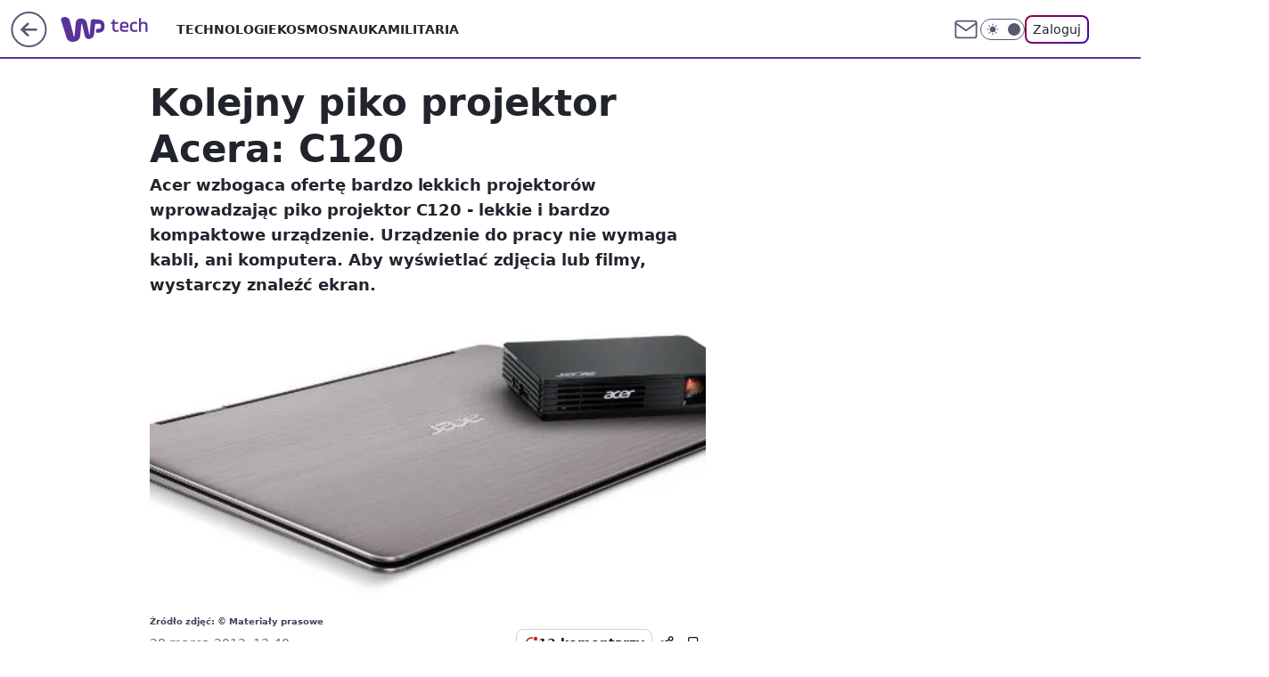

--- FILE ---
content_type: application/javascript
request_url: https://rek.www.wp.pl/gaf.js?rv=2&sn=tech&pvid=3e98881249b18349feab&rekids=234802&whbid-test=1&phtml=tech.wp.pl%2Fkolejny-piko-projektor-acera-c120%2C6034873539093633a&abtest=adtech%7CPRGM-1047%7CA%3Badtech%7CPU-335%7CA%3Badtech%7CPRG-3468%7CB%3Badtech%7CPRGM-1036%7CD%3Badtech%7CFP-76%7CA%3Badtech%7CPRGM-1356%7CC%3Badtech%7CPRGM-1419%7CB%3Badtech%7CPRGM-1589%7CB%3Badtech%7CPRGM-1576%7CB%3Badtech%7CPRGM-1443%7CA%3Badtech%7CPRGM-1421%7CA%3Badtech%7CPRGM-1587%7CD%3Badtech%7CPRGM-1215%7CC&PWA_adbd=0&darkmode=0&highLayout=0&layout=wide&navType=navigate&cdl=0&ctype=article&ciab=IAB19%2CIAB-v3-630%2CIAB-v3-640%2CIAB1-7&cid=6034873539093633&csystem=ncr&cdate=2012-03-28&vw=1280&vh=720&p1=0&spin=agyhhotj&bcv=2
body_size: 5088
content:
agyhhotj({"spin":"agyhhotj","bunch":234802,"context":{"dsa":false,"minor":false,"bidRequestId":"e4762887-680e-418b-a945-3242aaf8dc7f","maConfig":{"timestamp":"2026-01-15T08:59:46.335Z"},"dfpConfig":{"timestamp":"2026-01-15T11:58:29.480Z"},"sda":[],"targeting":{"client":{},"server":{},"query":{"PWA_adbd":"0","abtest":"adtech|PRGM-1047|A;adtech|PU-335|A;adtech|PRG-3468|B;adtech|PRGM-1036|D;adtech|FP-76|A;adtech|PRGM-1356|C;adtech|PRGM-1419|B;adtech|PRGM-1589|B;adtech|PRGM-1576|B;adtech|PRGM-1443|A;adtech|PRGM-1421|A;adtech|PRGM-1587|D;adtech|PRGM-1215|C","bcv":"2","cdate":"2012-03-28","cdl":"0","ciab":"IAB19,IAB-v3-630,IAB-v3-640,IAB1-7","cid":"6034873539093633","csystem":"ncr","ctype":"article","darkmode":"0","highLayout":"0","layout":"wide","navType":"navigate","p1":"0","phtml":"tech.wp.pl/kolejny-piko-projektor-acera-c120,6034873539093633a","pvid":"3e98881249b18349feab","rekids":"234802","rv":"2","sn":"tech","spin":"agyhhotj","vh":"720","vw":"1280","whbid-test":"1"}},"directOnly":0,"geo":{"country":"840","region":"","city":""},"statid":"","mlId":"","rshsd":"7","isRobot":false,"curr":{"EUR":4.2192,"USD":3.6346,"CHF":4.5302,"GBP":4.8692},"rv":"2","status":{"advf":2,"ma":2,"ma_ads-bidder":2,"ma_cpv-bidder":2,"ma_high-cpm-bidder":2}},"slots":{"11":{"delivered":"1","campaign":null,"dfpConfig":{"placement":"/89844762/Desktop_Tech.wp.pl_x11_art","roshash":"BFIL","ceil":100,"sizes":[[336,280],[640,280],[300,250]],"namedSizes":["fluid"],"div":"div-gpt-ad-x11-art","targeting":{"DFPHASH":"AEHK","emptygaf":"0"},"gfp":"BFIL"}},"12":{"delivered":"1","campaign":null,"dfpConfig":{"placement":"/89844762/Desktop_Tech.wp.pl_x12_art","roshash":"BFIL","ceil":100,"sizes":[[336,280],[640,280],[300,250]],"namedSizes":["fluid"],"div":"div-gpt-ad-x12-art","targeting":{"DFPHASH":"AEHK","emptygaf":"0"},"gfp":"BFIL"}},"13":{"delivered":"1","campaign":null,"dfpConfig":{"placement":"/89844762/Desktop_Tech.wp.pl_x13_art","roshash":"BFIL","ceil":100,"sizes":[[336,280],[640,280],[300,250]],"namedSizes":["fluid"],"div":"div-gpt-ad-x13-art","targeting":{"DFPHASH":"AEHK","emptygaf":"0"},"gfp":"BFIL"}},"14":{"delivered":"1","campaign":null,"dfpConfig":{"placement":"/89844762/Desktop_Tech.wp.pl_x14_art","roshash":"BFIL","ceil":100,"sizes":[[336,280],[640,280],[300,250]],"namedSizes":["fluid"],"div":"div-gpt-ad-x14-art","targeting":{"DFPHASH":"AEHK","emptygaf":"0"},"gfp":"BFIL"}},"15":{"delivered":"1","campaign":null,"dfpConfig":{"placement":"/89844762/Desktop_Tech.wp.pl_x15_art","roshash":"BFIL","ceil":100,"sizes":[[728,90],[970,300],[950,90],[980,120],[980,90],[970,150],[970,90],[970,250],[930,180],[950,200],[750,100],[970,66],[750,200],[960,90],[970,100],[750,300],[970,200],[950,300]],"namedSizes":["fluid"],"div":"div-gpt-ad-x15-art","targeting":{"DFPHASH":"AEHK","emptygaf":"0"},"gfp":"BFIL"}},"16":{"delivered":"1","campaign":null,"dfpConfig":{"placement":"/89844762/Desktop_Tech.wp.pl_x16","roshash":"BFIL","ceil":100,"sizes":[[728,90],[970,300],[950,90],[980,120],[980,90],[970,150],[970,90],[970,250],[930,180],[950,200],[750,100],[970,66],[750,200],[960,90],[970,100],[750,300],[970,200],[950,300]],"namedSizes":["fluid"],"div":"div-gpt-ad-x16","targeting":{"DFPHASH":"AEHK","emptygaf":"0"},"gfp":"BFIL"}},"17":{"delivered":"1","campaign":null,"dfpConfig":{"placement":"/89844762/Desktop_Tech.wp.pl_x17","roshash":"BFIL","ceil":100,"sizes":[[728,90],[970,300],[950,90],[980,120],[980,90],[970,150],[970,90],[970,250],[930,180],[950,200],[750,100],[970,66],[750,200],[960,90],[970,100],[750,300],[970,200],[950,300]],"namedSizes":["fluid"],"div":"div-gpt-ad-x17","targeting":{"DFPHASH":"AEHK","emptygaf":"0"},"gfp":"BFIL"}},"18":{"delivered":"1","campaign":null,"dfpConfig":{"placement":"/89844762/Desktop_Tech.wp.pl_x18","roshash":"BFIL","ceil":100,"sizes":[[728,90],[970,300],[950,90],[980,120],[980,90],[970,150],[970,90],[970,250],[930,180],[950,200],[750,100],[970,66],[750,200],[960,90],[970,100],[750,300],[970,200],[950,300]],"namedSizes":["fluid"],"div":"div-gpt-ad-x18","targeting":{"DFPHASH":"AEHK","emptygaf":"0"},"gfp":"BFIL"}},"19":{"lazy":1,"delivered":"1","campaign":{"id":"188277","adm":{"bunch":"234802","creations":[{"height":200,"showLabel":true,"src":"https://mamc.wpcdn.pl/188277/1768218840656/pudelek-wosp-vB-750x200.jpg","trackers":{"click":[""],"cview":["//ma.wp.pl/ma.gif?clid=36d4f1d950aab392a9c26b186b340e10\u0026SN=tech\u0026pvid=3e98881249b18349feab\u0026action=cvimp\u0026pg=tech.wp.pl\u0026par=ssp%3Dwp.pl%26userID%3D__UNKNOWN_TELL_US__%26ip%3DNxs7M0cC8FQ7dph5-ugrdx7wzSYcy64_XYOm39oGeDY%26slotSizeWxH%3D750x200%26creationID%3D1470132%26seatFee%3DH9uGAvxhFEJMN4zNI9jwA7PqPZz_7dwuRHPhMHe6nbE%26editedTimestamp%3D1768218902%26ttl%3D1768804594%26bidReqID%3De4762887-680e-418b-a945-3242aaf8dc7f%26rekid%3D234802%26cur%3DPLN%26source%3DTG%26is_adblock%3D0%26partnerID%3D%26conversionValue%3D0%26seatID%3D36d4f1d950aab392a9c26b186b340e10%26pricingModel%3DdYd1FkmNi2g1ZKZVNK32kGqH2UVJWT2XfG4OasxKH5k%26pvid%3D3e98881249b18349feab%26hBidPrice%3DBEHKNQT%26domain%3Dtech.wp.pl%26slotID%3D019%26test%3D0%26workfID%3D188277%26billing%3Dcpv%26org_id%3D25%26emission%3D3044803%26bidTimestamp%3D1768718194%26utility%3DzN1MNAAnsRtuiaWZRx4Evb6Hkuq2jCC_bu0dGwlnlEUBdHW1cxdOVBBAKTWjoGNA%26medium%3Ddisplay%26device%3DPERSONAL_COMPUTER%26publisherID%3D308%26targetDomain%3Dallegro.pl%26iabPageCategories%3D%26inver%3D2%26is_robot%3D0%26geo%3D840%253B%253B%26tpID%3D1402616%26client_id%3D38851%26iabSiteCategories%3D%26hBudgetRate%3DBEHKNQT%26bidderID%3D11%26platform%3D8%26order%3D266039%26sn%3Dtech%26isDev%3Dfalse%26contentID%3D6034873539093633"],"impression":["//ma.wp.pl/ma.gif?clid=36d4f1d950aab392a9c26b186b340e10\u0026SN=tech\u0026pvid=3e98881249b18349feab\u0026action=delivery\u0026pg=tech.wp.pl\u0026par=tpID%3D1402616%26client_id%3D38851%26iabSiteCategories%3D%26hBudgetRate%3DBEHKNQT%26bidderID%3D11%26platform%3D8%26order%3D266039%26sn%3Dtech%26isDev%3Dfalse%26contentID%3D6034873539093633%26ssp%3Dwp.pl%26userID%3D__UNKNOWN_TELL_US__%26ip%3DNxs7M0cC8FQ7dph5-ugrdx7wzSYcy64_XYOm39oGeDY%26slotSizeWxH%3D750x200%26creationID%3D1470132%26seatFee%3DH9uGAvxhFEJMN4zNI9jwA7PqPZz_7dwuRHPhMHe6nbE%26editedTimestamp%3D1768218902%26ttl%3D1768804594%26bidReqID%3De4762887-680e-418b-a945-3242aaf8dc7f%26rekid%3D234802%26cur%3DPLN%26source%3DTG%26is_adblock%3D0%26partnerID%3D%26conversionValue%3D0%26seatID%3D36d4f1d950aab392a9c26b186b340e10%26pricingModel%3DdYd1FkmNi2g1ZKZVNK32kGqH2UVJWT2XfG4OasxKH5k%26pvid%3D3e98881249b18349feab%26hBidPrice%3DBEHKNQT%26domain%3Dtech.wp.pl%26slotID%3D019%26test%3D0%26workfID%3D188277%26billing%3Dcpv%26org_id%3D25%26emission%3D3044803%26bidTimestamp%3D1768718194%26utility%3DzN1MNAAnsRtuiaWZRx4Evb6Hkuq2jCC_bu0dGwlnlEUBdHW1cxdOVBBAKTWjoGNA%26medium%3Ddisplay%26device%3DPERSONAL_COMPUTER%26publisherID%3D308%26targetDomain%3Dallegro.pl%26iabPageCategories%3D%26inver%3D2%26is_robot%3D0%26geo%3D840%253B%253B"],"view":["//ma.wp.pl/ma.gif?clid=36d4f1d950aab392a9c26b186b340e10\u0026SN=tech\u0026pvid=3e98881249b18349feab\u0026action=view\u0026pg=tech.wp.pl\u0026par=client_id%3D38851%26iabSiteCategories%3D%26hBudgetRate%3DBEHKNQT%26bidderID%3D11%26platform%3D8%26order%3D266039%26sn%3Dtech%26isDev%3Dfalse%26contentID%3D6034873539093633%26ssp%3Dwp.pl%26userID%3D__UNKNOWN_TELL_US__%26ip%3DNxs7M0cC8FQ7dph5-ugrdx7wzSYcy64_XYOm39oGeDY%26slotSizeWxH%3D750x200%26creationID%3D1470132%26seatFee%3DH9uGAvxhFEJMN4zNI9jwA7PqPZz_7dwuRHPhMHe6nbE%26editedTimestamp%3D1768218902%26ttl%3D1768804594%26bidReqID%3De4762887-680e-418b-a945-3242aaf8dc7f%26rekid%3D234802%26cur%3DPLN%26source%3DTG%26is_adblock%3D0%26partnerID%3D%26conversionValue%3D0%26seatID%3D36d4f1d950aab392a9c26b186b340e10%26pricingModel%3DdYd1FkmNi2g1ZKZVNK32kGqH2UVJWT2XfG4OasxKH5k%26pvid%3D3e98881249b18349feab%26hBidPrice%3DBEHKNQT%26domain%3Dtech.wp.pl%26slotID%3D019%26test%3D0%26workfID%3D188277%26billing%3Dcpv%26org_id%3D25%26emission%3D3044803%26bidTimestamp%3D1768718194%26utility%3DzN1MNAAnsRtuiaWZRx4Evb6Hkuq2jCC_bu0dGwlnlEUBdHW1cxdOVBBAKTWjoGNA%26medium%3Ddisplay%26device%3DPERSONAL_COMPUTER%26publisherID%3D308%26targetDomain%3Dallegro.pl%26iabPageCategories%3D%26inver%3D2%26is_robot%3D0%26geo%3D840%253B%253B%26tpID%3D1402616"]},"transparentPlaceholder":false,"type":"image","url":"https://www.pudelek.pl/pudelek-na-wosp-wylicytuj-artykul-o-sobie-na-pudelku-poczuj-sie-jak-rasowy-celebryta-i-podziel-sie-wydarzeniem-z-twojego-zycia-7244027653011648a","width":750}],"redir":"https://ma.wp.pl/redirma?SN=tech\u0026pvid=3e98881249b18349feab\u0026par=ttl%3D1768804594%26pricingModel%3DdYd1FkmNi2g1ZKZVNK32kGqH2UVJWT2XfG4OasxKH5k%26client_id%3D38851%26hBudgetRate%3DBEHKNQT%26order%3D266039%26userID%3D__UNKNOWN_TELL_US__%26ip%3DNxs7M0cC8FQ7dph5-ugrdx7wzSYcy64_XYOm39oGeDY%26creationID%3D1470132%26source%3DTG%26is_adblock%3D0%26platform%3D8%26seatID%3D36d4f1d950aab392a9c26b186b340e10%26billing%3Dcpv%26medium%3Ddisplay%26publisherID%3D308%26iabPageCategories%3D%26inver%3D2%26is_robot%3D0%26isDev%3Dfalse%26rekid%3D234802%26test%3D0%26org_id%3D25%26geo%3D840%253B%253B%26targetDomain%3Dallegro.pl%26tpID%3D1402616%26sn%3Dtech%26contentID%3D6034873539093633%26ssp%3Dwp.pl%26bidReqID%3De4762887-680e-418b-a945-3242aaf8dc7f%26workfID%3D188277%26emission%3D3044803%26device%3DPERSONAL_COMPUTER%26bidderID%3D11%26seatFee%3DH9uGAvxhFEJMN4zNI9jwA7PqPZz_7dwuRHPhMHe6nbE%26editedTimestamp%3D1768218902%26cur%3DPLN%26bidTimestamp%3D1768718194%26iabSiteCategories%3D%26partnerID%3D%26conversionValue%3D0%26pvid%3D3e98881249b18349feab%26hBidPrice%3DBEHKNQT%26domain%3Dtech.wp.pl%26slotID%3D019%26utility%3DzN1MNAAnsRtuiaWZRx4Evb6Hkuq2jCC_bu0dGwlnlEUBdHW1cxdOVBBAKTWjoGNA%26slotSizeWxH%3D750x200\u0026url=","slot":"19"},"creative":{"Id":"1470132","provider":"ma_cpv-bidder","roshash":"BEHK","height":200,"width":750,"touchpointId":"1402616","source":{"bidder":"cpv-bidder"}},"sellingModel":{"model":"CPM_INT"}},"dfpConfig":{"placement":"/89844762/Desktop_Tech.wp.pl_x19","roshash":"BFIL","ceil":100,"sizes":[[728,90],[970,300],[950,90],[980,120],[980,90],[970,150],[970,90],[970,250],[930,180],[950,200],[750,100],[970,66],[750,200],[960,90],[970,100],[750,300],[970,200],[950,300]],"namedSizes":["fluid"],"div":"div-gpt-ad-x19","targeting":{"DFPHASH":"AEHK","emptygaf":"0"},"gfp":"BFIL"}},"2":{"delivered":"1","campaign":null,"dfpConfig":{"placement":"/89844762/Desktop_Tech.wp.pl_x02","roshash":"CKNQ","ceil":100,"sizes":[[970,300],[970,600],[750,300],[950,300],[980,600],[1920,870],[1200,600],[750,400],[960,640]],"namedSizes":["fluid"],"div":"div-gpt-ad-x02","targeting":{"DFPHASH":"BJMP","emptygaf":"0"},"gfp":"CKNQ"}},"24":{"delivered":"","campaign":null,"dfpConfig":null},"25":{"lazy":1,"delivered":"1","campaign":{"id":"188161","adm":{"bunch":"234802","creations":[{"height":250,"showLabel":true,"src":"https://mamc.wpcdn.pl/188161/1767956408070/WP_Dreams_300x250.jpg","trackers":{"click":[""],"cview":["//ma.wp.pl/ma.gif?clid=36d4f1d950aab392a9c26b186b340e10\u0026SN=tech\u0026pvid=3e98881249b18349feab\u0026action=cvimp\u0026pg=tech.wp.pl\u0026par=inver%3D2%26slotID%3D025%26client_id%3D29799%26partnerID%3D%26bidReqID%3De4762887-680e-418b-a945-3242aaf8dc7f%26billing%3Dcpv%26contentID%3D6034873539093633%26ssp%3Dwp.pl%26userID%3D__UNKNOWN_TELL_US__%26publisherID%3D308%26creationID%3D1469370%26seatFee%3DvjSKjiUCiM__Y3mAe6GHDNf5X-L8QDdxFxXGpdx8-2s%26seatID%3D36d4f1d950aab392a9c26b186b340e10%26editedTimestamp%3D1767956429%26pricingModel%3DnTq7OdKNY9VXiG8shQ0UIhxiZJgppANGPClBk8uybK0%26utility%3DfySJX7JEqUMhg0vZ_a3gmmot4cvRb5dpIr4NgO1ehK9uYA6_a_1ApE9OL4T09Imv%26cur%3DPLN%26workfID%3D188161%26iabPageCategories%3D%26geo%3D840%253B%253B%26bidTimestamp%3D1768718194%26isDev%3Dfalse%26medium%3Ddisplay%26rekid%3D234802%26targetDomain%3Dbestfilm.pl%26device%3DPERSONAL_COMPUTER%26order%3D265877%26hBidPrice%3DCFLQadjquAEO%26bidderID%3D11%26ip%3DPx43XakIPb0fOc9QsUB5fjuIeoo8JNzkTsECOR5y8mI%26slotSizeWxH%3D300x250%26tpID%3D1402083%26org_id%3D25%26emission%3D3044433%26source%3DTG%26iabSiteCategories%3D%26ttl%3D1768804594%26platform%3D8%26domain%3Dtech.wp.pl%26test%3D0%26is_robot%3D0%26is_adblock%3D0%26pvid%3D3e98881249b18349feab%26sn%3Dtech%26hBudgetRate%3DBEHLVbj%26conversionValue%3D0"],"impression":["//ma.wp.pl/ma.gif?clid=36d4f1d950aab392a9c26b186b340e10\u0026SN=tech\u0026pvid=3e98881249b18349feab\u0026action=delivery\u0026pg=tech.wp.pl\u0026par=contentID%3D6034873539093633%26ssp%3Dwp.pl%26userID%3D__UNKNOWN_TELL_US__%26publisherID%3D308%26creationID%3D1469370%26seatFee%3DvjSKjiUCiM__Y3mAe6GHDNf5X-L8QDdxFxXGpdx8-2s%26seatID%3D36d4f1d950aab392a9c26b186b340e10%26editedTimestamp%3D1767956429%26pricingModel%3DnTq7OdKNY9VXiG8shQ0UIhxiZJgppANGPClBk8uybK0%26utility%3DfySJX7JEqUMhg0vZ_a3gmmot4cvRb5dpIr4NgO1ehK9uYA6_a_1ApE9OL4T09Imv%26cur%3DPLN%26workfID%3D188161%26iabPageCategories%3D%26geo%3D840%253B%253B%26bidTimestamp%3D1768718194%26isDev%3Dfalse%26medium%3Ddisplay%26rekid%3D234802%26targetDomain%3Dbestfilm.pl%26device%3DPERSONAL_COMPUTER%26order%3D265877%26hBidPrice%3DCFLQadjquAEO%26bidderID%3D11%26ip%3DPx43XakIPb0fOc9QsUB5fjuIeoo8JNzkTsECOR5y8mI%26slotSizeWxH%3D300x250%26tpID%3D1402083%26org_id%3D25%26emission%3D3044433%26source%3DTG%26iabSiteCategories%3D%26ttl%3D1768804594%26platform%3D8%26domain%3Dtech.wp.pl%26test%3D0%26is_robot%3D0%26is_adblock%3D0%26pvid%3D3e98881249b18349feab%26sn%3Dtech%26hBudgetRate%3DBEHLVbj%26conversionValue%3D0%26inver%3D2%26slotID%3D025%26client_id%3D29799%26partnerID%3D%26bidReqID%3De4762887-680e-418b-a945-3242aaf8dc7f%26billing%3Dcpv"],"view":["//ma.wp.pl/ma.gif?clid=36d4f1d950aab392a9c26b186b340e10\u0026SN=tech\u0026pvid=3e98881249b18349feab\u0026action=view\u0026pg=tech.wp.pl\u0026par=device%3DPERSONAL_COMPUTER%26order%3D265877%26hBidPrice%3DCFLQadjquAEO%26bidderID%3D11%26ip%3DPx43XakIPb0fOc9QsUB5fjuIeoo8JNzkTsECOR5y8mI%26slotSizeWxH%3D300x250%26tpID%3D1402083%26org_id%3D25%26emission%3D3044433%26source%3DTG%26iabSiteCategories%3D%26ttl%3D1768804594%26platform%3D8%26domain%3Dtech.wp.pl%26test%3D0%26is_robot%3D0%26is_adblock%3D0%26pvid%3D3e98881249b18349feab%26sn%3Dtech%26hBudgetRate%3DBEHLVbj%26conversionValue%3D0%26inver%3D2%26slotID%3D025%26client_id%3D29799%26partnerID%3D%26bidReqID%3De4762887-680e-418b-a945-3242aaf8dc7f%26billing%3Dcpv%26contentID%3D6034873539093633%26ssp%3Dwp.pl%26userID%3D__UNKNOWN_TELL_US__%26publisherID%3D308%26creationID%3D1469370%26seatFee%3DvjSKjiUCiM__Y3mAe6GHDNf5X-L8QDdxFxXGpdx8-2s%26seatID%3D36d4f1d950aab392a9c26b186b340e10%26editedTimestamp%3D1767956429%26pricingModel%3DnTq7OdKNY9VXiG8shQ0UIhxiZJgppANGPClBk8uybK0%26utility%3DfySJX7JEqUMhg0vZ_a3gmmot4cvRb5dpIr4NgO1ehK9uYA6_a_1ApE9OL4T09Imv%26cur%3DPLN%26workfID%3D188161%26iabPageCategories%3D%26geo%3D840%253B%253B%26bidTimestamp%3D1768718194%26isDev%3Dfalse%26medium%3Ddisplay%26rekid%3D234802%26targetDomain%3Dbestfilm.pl"]},"transparentPlaceholder":false,"type":"image","url":"https://bestfilm.pl/catalogue/dreams","width":300}],"redir":"https://ma.wp.pl/redirma?SN=tech\u0026pvid=3e98881249b18349feab\u0026par=workfID%3D188161%26ssp%3Dwp.pl%26pricingModel%3DnTq7OdKNY9VXiG8shQ0UIhxiZJgppANGPClBk8uybK0%26hBidPrice%3DCFLQadjquAEO%26slotSizeWxH%3D300x250%26geo%3D840%253B%253B%26targetDomain%3Dbestfilm.pl%26is_robot%3D0%26inver%3D2%26billing%3Dcpv%26order%3D265877%26bidderID%3D11%26org_id%3D25%26creationID%3D1469370%26isDev%3Dfalse%26medium%3Ddisplay%26iabSiteCategories%3D%26platform%3D8%26userID%3D__UNKNOWN_TELL_US__%26iabPageCategories%3D%26emission%3D3044433%26ttl%3D1768804594%26is_adblock%3D0%26sn%3Dtech%26bidReqID%3De4762887-680e-418b-a945-3242aaf8dc7f%26contentID%3D6034873539093633%26bidTimestamp%3D1768718194%26editedTimestamp%3D1767956429%26utility%3DfySJX7JEqUMhg0vZ_a3gmmot4cvRb5dpIr4NgO1ehK9uYA6_a_1ApE9OL4T09Imv%26ip%3DPx43XakIPb0fOc9QsUB5fjuIeoo8JNzkTsECOR5y8mI%26source%3DTG%26client_id%3D29799%26tpID%3D1402083%26domain%3Dtech.wp.pl%26slotID%3D025%26publisherID%3D308%26seatID%3D36d4f1d950aab392a9c26b186b340e10%26cur%3DPLN%26rekid%3D234802%26device%3DPERSONAL_COMPUTER%26test%3D0%26pvid%3D3e98881249b18349feab%26hBudgetRate%3DBEHLVbj%26seatFee%3DvjSKjiUCiM__Y3mAe6GHDNf5X-L8QDdxFxXGpdx8-2s%26conversionValue%3D0%26partnerID%3D\u0026url=","slot":"25"},"creative":{"Id":"1469370","provider":"ma_cpv-bidder","roshash":"BEHK","height":250,"width":300,"touchpointId":"1402083","source":{"bidder":"cpv-bidder"}},"sellingModel":{"model":"CPV_INT"}},"dfpConfig":{"placement":"/89844762/Desktop_Tech.wp.pl_x25_art","roshash":"BFIL","ceil":100,"sizes":[[336,280],[640,280],[300,250]],"namedSizes":["fluid"],"div":"div-gpt-ad-x25-art","targeting":{"DFPHASH":"AEHK","emptygaf":"0"},"gfp":"BFIL"}},"27":{"delivered":"1","campaign":null,"dfpConfig":{"placement":"/89844762/Desktop_Tech.wp.pl_x27_art","roshash":"BFIL","ceil":100,"sizes":[[160,600]],"namedSizes":["fluid"],"div":"div-gpt-ad-x27-art","targeting":{"DFPHASH":"AEHK","emptygaf":"0"},"gfp":"BFIL"}},"28":{"delivered":"","campaign":null,"dfpConfig":null},"29":{"delivered":"","campaign":null,"dfpConfig":null},"3":{"delivered":"1","campaign":{"id":"188509","capping":"PWAck=27120659\u0026PWAclt=1200","adm":{"bunch":"234802","creations":[{"height":600,"mod":"stiltedBanner","pixels":["//ad.doubleclick.net/ddm/trackimp/N1675542.110317WP.PL/B34882747.437919181;dc_trk_aid=631342248;dc_trk_cid=248141839;ord=1768718194;dc_lat=;dc_rdid=;tag_for_child_directed_treatment=;tfua=;gdpr=${GDPR};gdpr_consent=${GDPR_CONSENT_755};ltd=${LIMITED_ADS};dc_tdv=1?"],"showLabel":true,"src":"https://mamc.wpcdn.pl/188509/1768466680476/WP-Gigaboard-1200x600-.jpg","trackers":{"click":[""],"cview":["//ma.wp.pl/ma.gif?clid=de722beda2adf178cb2a229b728519d3\u0026SN=tech\u0026pvid=3e98881249b18349feab\u0026action=cvimp\u0026pg=tech.wp.pl\u0026par=isDev%3Dfalse%26bidReqID%3De4762887-680e-418b-a945-3242aaf8dc7f%26billing%3Dcpv%26iabPageCategories%3D630%26iabSiteCategories%3D%26ttl%3D1768804594%26sn%3Dtech%26hBudgetRate%3DBEHLTWZ%26bidderID%3D11%26inver%3D2%26targetDomain%3Dmi.com%26partnerID%3D%26contentID%3D6034873539093633%26ssp%3Dwp.pl%26seatFee%3DvUbR3fY3JZAep0wBmaTL0r8-LnZHBcEP4vTZJ8x--WQ%26editedTimestamp%3D1768466932%26hBidPrice%3DBEHLTWZ%26utility%3D5RDXq04nOEyH6U6Fhqf6AWLt88UB7dSZhPsH_Pt13wb0hLOW-TaISmvmGZ5BUDd5%26rekid%3D234802%26ip%3DZnrzD3w7-K5jLXlIzSu04fT9FWJ_CQvbU12YHJuQZbo%26order%3D265775%26source%3DTG%26medium%3Ddisplay%26conversionValue%3D0%26slotID%3D003%26creationID%3D1471700%26workfID%3D188509%26client_id%3D50410%26geo%3D840%253B%253B%26cur%3DPLN%26test%3D0%26tpID%3D1403748%26seatID%3Dde722beda2adf178cb2a229b728519d3%26org_id%3D25%26emission%3D3044025%26platform%3D8%26device%3DPERSONAL_COMPUTER%26publisherID%3D308%26slotSizeWxH%3D1200x600%26is_adblock%3D0%26pvid%3D3e98881249b18349feab%26bidTimestamp%3D1768718194%26userID%3D__UNKNOWN_TELL_US__%26domain%3Dtech.wp.pl%26pricingModel%3Dmlsq0X1-mfRx-LL6SxwYoJWH7GS2rivXHp6lezhjJYo%26is_robot%3D0"],"impression":["//ma.wp.pl/ma.gif?clid=de722beda2adf178cb2a229b728519d3\u0026SN=tech\u0026pvid=3e98881249b18349feab\u0026action=delivery\u0026pg=tech.wp.pl\u0026par=inver%3D2%26targetDomain%3Dmi.com%26partnerID%3D%26contentID%3D6034873539093633%26ssp%3Dwp.pl%26seatFee%3DvUbR3fY3JZAep0wBmaTL0r8-LnZHBcEP4vTZJ8x--WQ%26editedTimestamp%3D1768466932%26hBidPrice%3DBEHLTWZ%26utility%3D5RDXq04nOEyH6U6Fhqf6AWLt88UB7dSZhPsH_Pt13wb0hLOW-TaISmvmGZ5BUDd5%26rekid%3D234802%26ip%3DZnrzD3w7-K5jLXlIzSu04fT9FWJ_CQvbU12YHJuQZbo%26order%3D265775%26source%3DTG%26medium%3Ddisplay%26conversionValue%3D0%26slotID%3D003%26creationID%3D1471700%26workfID%3D188509%26client_id%3D50410%26geo%3D840%253B%253B%26cur%3DPLN%26test%3D0%26tpID%3D1403748%26seatID%3Dde722beda2adf178cb2a229b728519d3%26org_id%3D25%26emission%3D3044025%26platform%3D8%26device%3DPERSONAL_COMPUTER%26publisherID%3D308%26slotSizeWxH%3D1200x600%26is_adblock%3D0%26pvid%3D3e98881249b18349feab%26bidTimestamp%3D1768718194%26userID%3D__UNKNOWN_TELL_US__%26domain%3Dtech.wp.pl%26pricingModel%3Dmlsq0X1-mfRx-LL6SxwYoJWH7GS2rivXHp6lezhjJYo%26is_robot%3D0%26isDev%3Dfalse%26bidReqID%3De4762887-680e-418b-a945-3242aaf8dc7f%26billing%3Dcpv%26iabPageCategories%3D630%26iabSiteCategories%3D%26ttl%3D1768804594%26sn%3Dtech%26hBudgetRate%3DBEHLTWZ%26bidderID%3D11"],"view":["//ma.wp.pl/ma.gif?clid=de722beda2adf178cb2a229b728519d3\u0026SN=tech\u0026pvid=3e98881249b18349feab\u0026action=view\u0026pg=tech.wp.pl\u0026par=hBidPrice%3DBEHLTWZ%26utility%3D5RDXq04nOEyH6U6Fhqf6AWLt88UB7dSZhPsH_Pt13wb0hLOW-TaISmvmGZ5BUDd5%26rekid%3D234802%26ip%3DZnrzD3w7-K5jLXlIzSu04fT9FWJ_CQvbU12YHJuQZbo%26order%3D265775%26source%3DTG%26medium%3Ddisplay%26conversionValue%3D0%26slotID%3D003%26creationID%3D1471700%26workfID%3D188509%26client_id%3D50410%26geo%3D840%253B%253B%26cur%3DPLN%26test%3D0%26tpID%3D1403748%26seatID%3Dde722beda2adf178cb2a229b728519d3%26org_id%3D25%26emission%3D3044025%26platform%3D8%26device%3DPERSONAL_COMPUTER%26publisherID%3D308%26slotSizeWxH%3D1200x600%26is_adblock%3D0%26pvid%3D3e98881249b18349feab%26bidTimestamp%3D1768718194%26userID%3D__UNKNOWN_TELL_US__%26domain%3Dtech.wp.pl%26pricingModel%3Dmlsq0X1-mfRx-LL6SxwYoJWH7GS2rivXHp6lezhjJYo%26is_robot%3D0%26isDev%3Dfalse%26bidReqID%3De4762887-680e-418b-a945-3242aaf8dc7f%26billing%3Dcpv%26iabPageCategories%3D630%26iabSiteCategories%3D%26ttl%3D1768804594%26sn%3Dtech%26hBudgetRate%3DBEHLTWZ%26bidderID%3D11%26inver%3D2%26targetDomain%3Dmi.com%26partnerID%3D%26contentID%3D6034873539093633%26ssp%3Dwp.pl%26seatFee%3DvUbR3fY3JZAep0wBmaTL0r8-LnZHBcEP4vTZJ8x--WQ%26editedTimestamp%3D1768466932"]},"transparentPlaceholder":false,"type":"image","url":"https://ad.doubleclick.net/ddm/trackclk/N1675542.110317WP.PL/B34882747.437919181;dc_trk_aid=631342248;dc_trk_cid=248141839;dc_lat=;dc_rdid=;tag_for_child_directed_treatment=;tfua=;gdpr=${GDPR};gdpr_consent=${GDPR_CONSENT_755};ltd=${LIMITED_ADS};dc_tdv=1","width":1200},{"height":600,"mod":"stiltedBanner","pixels":["//ad.doubleclick.net/ddm/trackimp/N1675542.110317WP.PL/B34882747.437919181;dc_trk_aid=631342248;dc_trk_cid=248141839;ord=1768718194;dc_lat=;dc_rdid=;tag_for_child_directed_treatment=;tfua=;gdpr=${GDPR};gdpr_consent=${GDPR_CONSENT_755};ltd=${LIMITED_ADS};dc_tdv=1?"],"showLabel":true,"src":"https://mamc.wpcdn.pl/188509/1768466743207/WP-Gigaboard-940x600-.jpg","trackers":{"click":[""],"cview":["//ma.wp.pl/ma.gif?clid=de722beda2adf178cb2a229b728519d3\u0026SN=tech\u0026pvid=3e98881249b18349feab\u0026action=cvimp\u0026pg=tech.wp.pl\u0026par=isDev%3Dfalse%26bidReqID%3De4762887-680e-418b-a945-3242aaf8dc7f%26billing%3Dcpv%26iabPageCategories%3D630%26iabSiteCategories%3D%26ttl%3D1768804594%26sn%3Dtech%26hBudgetRate%3DBEHLTWZ%26bidderID%3D11%26inver%3D2%26targetDomain%3Dmi.com%26partnerID%3D%26contentID%3D6034873539093633%26ssp%3Dwp.pl%26seatFee%3DvUbR3fY3JZAep0wBmaTL0r8-LnZHBcEP4vTZJ8x--WQ%26editedTimestamp%3D1768466932%26hBidPrice%3DBEHLTWZ%26utility%3D5RDXq04nOEyH6U6Fhqf6AWLt88UB7dSZhPsH_Pt13wb0hLOW-TaISmvmGZ5BUDd5%26rekid%3D234802%26ip%3DZnrzD3w7-K5jLXlIzSu04fT9FWJ_CQvbU12YHJuQZbo%26order%3D265775%26source%3DTG%26medium%3Ddisplay%26conversionValue%3D0%26slotID%3D003%26creationID%3D1471700%26workfID%3D188509%26client_id%3D50410%26geo%3D840%253B%253B%26cur%3DPLN%26test%3D0%26tpID%3D1403748%26seatID%3Dde722beda2adf178cb2a229b728519d3%26org_id%3D25%26emission%3D3044025%26platform%3D8%26device%3DPERSONAL_COMPUTER%26publisherID%3D308%26slotSizeWxH%3D1200x600%26is_adblock%3D0%26pvid%3D3e98881249b18349feab%26bidTimestamp%3D1768718194%26userID%3D__UNKNOWN_TELL_US__%26domain%3Dtech.wp.pl%26pricingModel%3Dmlsq0X1-mfRx-LL6SxwYoJWH7GS2rivXHp6lezhjJYo%26is_robot%3D0"],"impression":["//ma.wp.pl/ma.gif?clid=de722beda2adf178cb2a229b728519d3\u0026SN=tech\u0026pvid=3e98881249b18349feab\u0026action=delivery\u0026pg=tech.wp.pl\u0026par=inver%3D2%26targetDomain%3Dmi.com%26partnerID%3D%26contentID%3D6034873539093633%26ssp%3Dwp.pl%26seatFee%3DvUbR3fY3JZAep0wBmaTL0r8-LnZHBcEP4vTZJ8x--WQ%26editedTimestamp%3D1768466932%26hBidPrice%3DBEHLTWZ%26utility%3D5RDXq04nOEyH6U6Fhqf6AWLt88UB7dSZhPsH_Pt13wb0hLOW-TaISmvmGZ5BUDd5%26rekid%3D234802%26ip%3DZnrzD3w7-K5jLXlIzSu04fT9FWJ_CQvbU12YHJuQZbo%26order%3D265775%26source%3DTG%26medium%3Ddisplay%26conversionValue%3D0%26slotID%3D003%26creationID%3D1471700%26workfID%3D188509%26client_id%3D50410%26geo%3D840%253B%253B%26cur%3DPLN%26test%3D0%26tpID%3D1403748%26seatID%3Dde722beda2adf178cb2a229b728519d3%26org_id%3D25%26emission%3D3044025%26platform%3D8%26device%3DPERSONAL_COMPUTER%26publisherID%3D308%26slotSizeWxH%3D1200x600%26is_adblock%3D0%26pvid%3D3e98881249b18349feab%26bidTimestamp%3D1768718194%26userID%3D__UNKNOWN_TELL_US__%26domain%3Dtech.wp.pl%26pricingModel%3Dmlsq0X1-mfRx-LL6SxwYoJWH7GS2rivXHp6lezhjJYo%26is_robot%3D0%26isDev%3Dfalse%26bidReqID%3De4762887-680e-418b-a945-3242aaf8dc7f%26billing%3Dcpv%26iabPageCategories%3D630%26iabSiteCategories%3D%26ttl%3D1768804594%26sn%3Dtech%26hBudgetRate%3DBEHLTWZ%26bidderID%3D11"],"view":["//ma.wp.pl/ma.gif?clid=de722beda2adf178cb2a229b728519d3\u0026SN=tech\u0026pvid=3e98881249b18349feab\u0026action=view\u0026pg=tech.wp.pl\u0026par=hBidPrice%3DBEHLTWZ%26utility%3D5RDXq04nOEyH6U6Fhqf6AWLt88UB7dSZhPsH_Pt13wb0hLOW-TaISmvmGZ5BUDd5%26rekid%3D234802%26ip%3DZnrzD3w7-K5jLXlIzSu04fT9FWJ_CQvbU12YHJuQZbo%26order%3D265775%26source%3DTG%26medium%3Ddisplay%26conversionValue%3D0%26slotID%3D003%26creationID%3D1471700%26workfID%3D188509%26client_id%3D50410%26geo%3D840%253B%253B%26cur%3DPLN%26test%3D0%26tpID%3D1403748%26seatID%3Dde722beda2adf178cb2a229b728519d3%26org_id%3D25%26emission%3D3044025%26platform%3D8%26device%3DPERSONAL_COMPUTER%26publisherID%3D308%26slotSizeWxH%3D1200x600%26is_adblock%3D0%26pvid%3D3e98881249b18349feab%26bidTimestamp%3D1768718194%26userID%3D__UNKNOWN_TELL_US__%26domain%3Dtech.wp.pl%26pricingModel%3Dmlsq0X1-mfRx-LL6SxwYoJWH7GS2rivXHp6lezhjJYo%26is_robot%3D0%26isDev%3Dfalse%26bidReqID%3De4762887-680e-418b-a945-3242aaf8dc7f%26billing%3Dcpv%26iabPageCategories%3D630%26iabSiteCategories%3D%26ttl%3D1768804594%26sn%3Dtech%26hBudgetRate%3DBEHLTWZ%26bidderID%3D11%26inver%3D2%26targetDomain%3Dmi.com%26partnerID%3D%26contentID%3D6034873539093633%26ssp%3Dwp.pl%26seatFee%3DvUbR3fY3JZAep0wBmaTL0r8-LnZHBcEP4vTZJ8x--WQ%26editedTimestamp%3D1768466932"]},"transparentPlaceholder":false,"type":"image","url":"https://ad.doubleclick.net/ddm/trackclk/N1675542.110317WP.PL/B34882747.437919181;dc_trk_aid=631342248;dc_trk_cid=248141839;dc_lat=;dc_rdid=;tag_for_child_directed_treatment=;tfua=;gdpr=${GDPR};gdpr_consent=${GDPR_CONSENT_755};ltd=${LIMITED_ADS};dc_tdv=1","width":940}],"redir":"https://ma.wp.pl/redirma?SN=tech\u0026pvid=3e98881249b18349feab\u0026par=utility%3D5RDXq04nOEyH6U6Fhqf6AWLt88UB7dSZhPsH_Pt13wb0hLOW-TaISmvmGZ5BUDd5%26ip%3DZnrzD3w7-K5jLXlIzSu04fT9FWJ_CQvbU12YHJuQZbo%26source%3DTG%26pvid%3D3e98881249b18349feab%26iabSiteCategories%3D%26hBudgetRate%3DBEHLTWZ%26bidderID%3D11%26slotSizeWxH%3D1200x600%26partnerID%3D%26client_id%3D50410%26cur%3DPLN%26tpID%3D1403748%26platform%3D8%26seatFee%3DvUbR3fY3JZAep0wBmaTL0r8-LnZHBcEP4vTZJ8x--WQ%26rekid%3D234802%26order%3D265775%26medium%3Ddisplay%26geo%3D840%253B%253B%26test%3D0%26is_robot%3D0%26iabPageCategories%3D630%26device%3DPERSONAL_COMPUTER%26userID%3D__UNKNOWN_TELL_US__%26domain%3Dtech.wp.pl%26pricingModel%3Dmlsq0X1-mfRx-LL6SxwYoJWH7GS2rivXHp6lezhjJYo%26creationID%3D1471700%26ttl%3D1768804594%26sn%3Dtech%26targetDomain%3Dmi.com%26contentID%3D6034873539093633%26slotID%3D003%26workfID%3D188509%26is_adblock%3D0%26editedTimestamp%3D1768466932%26hBidPrice%3DBEHLTWZ%26conversionValue%3D0%26seatID%3Dde722beda2adf178cb2a229b728519d3%26org_id%3D25%26publisherID%3D308%26bidTimestamp%3D1768718194%26ssp%3Dwp.pl%26emission%3D3044025%26isDev%3Dfalse%26bidReqID%3De4762887-680e-418b-a945-3242aaf8dc7f%26billing%3Dcpv%26inver%3D2\u0026url=","slot":"3"},"creative":{"Id":"1471700","provider":"ma_cpv-bidder","roshash":"CKNQ","height":600,"width":1200,"touchpointId":"1403748","source":{"bidder":"cpv-bidder"}},"sellingModel":{"model":"CPM_INT"}},"dfpConfig":{"placement":"/89844762/Desktop_Tech.wp.pl_x03_art","roshash":"CKNQ","ceil":100,"sizes":[[728,90],[970,300],[950,90],[980,120],[980,90],[970,150],[970,90],[970,250],[930,180],[950,200],[750,100],[970,66],[750,200],[960,90],[970,100],[750,300],[970,200],[950,300]],"namedSizes":["fluid"],"div":"div-gpt-ad-x03-art","targeting":{"DFPHASH":"BJMP","emptygaf":"0"},"gfp":"BFIL"}},"32":{"delivered":"1","campaign":null,"dfpConfig":{"placement":"/89844762/Desktop_Tech.wp.pl_x32_art","roshash":"BFIL","ceil":100,"sizes":[[336,280],[640,280],[300,250]],"namedSizes":["fluid"],"div":"div-gpt-ad-x32-art","targeting":{"DFPHASH":"AEHK","emptygaf":"0"},"gfp":"BFIL"}},"33":{"delivered":"1","campaign":null,"dfpConfig":{"placement":"/89844762/Desktop_Tech.wp.pl_x33_art","roshash":"BFIL","ceil":100,"sizes":[[336,280],[640,280],[300,250]],"namedSizes":["fluid"],"div":"div-gpt-ad-x33-art","targeting":{"DFPHASH":"AEHK","emptygaf":"0"},"gfp":"BFIL"}},"34":{"delivered":"1","campaign":null,"dfpConfig":{"placement":"/89844762/Desktop_Tech.wp.pl_x34_art","roshash":"BFIL","ceil":100,"sizes":[[300,250]],"namedSizes":["fluid"],"div":"div-gpt-ad-x34-art","targeting":{"DFPHASH":"AEHK","emptygaf":"0"},"gfp":"BFIL"}},"35":{"delivered":"1","campaign":null,"dfpConfig":{"placement":"/89844762/Desktop_Tech.wp.pl_x35_art","roshash":"BFIL","ceil":100,"sizes":[[300,600],[300,250]],"namedSizes":["fluid"],"div":"div-gpt-ad-x35-art","targeting":{"DFPHASH":"AEHK","emptygaf":"0"},"gfp":"BFIL"}},"36":{"delivered":"1","campaign":null,"dfpConfig":{"placement":"/89844762/Desktop_Tech.wp.pl_x36_art","roshash":"BFIL","ceil":100,"sizes":[[300,600],[300,250]],"namedSizes":["fluid"],"div":"div-gpt-ad-x36-art","targeting":{"DFPHASH":"AEHK","emptygaf":"0"},"gfp":"BFIL"}},"37":{"delivered":"1","campaign":null,"dfpConfig":{"placement":"/89844762/Desktop_Tech.wp.pl_x37_art","roshash":"BFIL","ceil":100,"sizes":[[300,600],[300,250]],"namedSizes":["fluid"],"div":"div-gpt-ad-x37-art","targeting":{"DFPHASH":"AEHK","emptygaf":"0"},"gfp":"BFIL"}},"40":{"delivered":"1","campaign":null,"dfpConfig":{"placement":"/89844762/Desktop_Tech.wp.pl_x40","roshash":"BGJM","ceil":100,"sizes":[[300,250]],"namedSizes":["fluid"],"div":"div-gpt-ad-x40","targeting":{"DFPHASH":"AFIL","emptygaf":"0"},"gfp":"BGJM"}},"5":{"delivered":"1","campaign":null,"dfpConfig":{"placement":"/89844762/Desktop_Tech.wp.pl_x05_art","roshash":"BFIL","ceil":100,"sizes":[[336,280],[640,280],[300,250]],"namedSizes":["fluid"],"div":"div-gpt-ad-x05-art","targeting":{"DFPHASH":"AEHK","emptygaf":"0"},"gfp":"BFIL"}},"50":{"delivered":"1","campaign":null,"dfpConfig":{"placement":"/89844762/Desktop_Tech.wp.pl_x50_art","roshash":"BFIL","ceil":100,"sizes":[[728,90],[970,300],[950,90],[980,120],[980,90],[970,150],[970,90],[970,250],[930,180],[950,200],[750,100],[970,66],[750,200],[960,90],[970,100],[750,300],[970,200],[950,300]],"namedSizes":["fluid"],"div":"div-gpt-ad-x50-art","targeting":{"DFPHASH":"AEHK","emptygaf":"0"},"gfp":"BFIL"}},"52":{"delivered":"1","campaign":null,"dfpConfig":{"placement":"/89844762/Desktop_Tech.wp.pl_x52_art","roshash":"BFIL","ceil":100,"sizes":[[300,250]],"namedSizes":["fluid"],"div":"div-gpt-ad-x52-art","targeting":{"DFPHASH":"AEHK","emptygaf":"0"},"gfp":"BFIL"}},"529":{"delivered":"1","campaign":null,"dfpConfig":{"placement":"/89844762/Desktop_Tech.wp.pl_x529","roshash":"BFIL","ceil":100,"sizes":[[300,250]],"namedSizes":["fluid"],"div":"div-gpt-ad-x529","targeting":{"DFPHASH":"AEHK","emptygaf":"0"},"gfp":"BFIL"}},"53":{"delivered":"1","campaign":null,"dfpConfig":{"placement":"/89844762/Desktop_Tech.wp.pl_x53_art","roshash":"BFIL","ceil":100,"sizes":[[728,90],[970,300],[950,90],[980,120],[980,90],[970,150],[970,600],[970,90],[970,250],[930,180],[950,200],[750,100],[970,66],[750,200],[960,90],[970,100],[750,300],[970,200],[940,600]],"namedSizes":["fluid"],"div":"div-gpt-ad-x53-art","targeting":{"DFPHASH":"AEHK","emptygaf":"0"},"gfp":"BFIL"}},"531":{"delivered":"1","campaign":null,"dfpConfig":{"placement":"/89844762/Desktop_Tech.wp.pl_x531","roshash":"BFIL","ceil":100,"sizes":[[300,250]],"namedSizes":["fluid"],"div":"div-gpt-ad-x531","targeting":{"DFPHASH":"AEHK","emptygaf":"0"},"gfp":"BFIL"}},"541":{"delivered":"1","campaign":null,"dfpConfig":{"placement":"/89844762/Desktop_Tech.wp.pl_x541_art","roshash":"BFIL","ceil":100,"sizes":[[300,600],[300,250]],"namedSizes":["fluid"],"div":"div-gpt-ad-x541-art","targeting":{"DFPHASH":"AEHK","emptygaf":"0"},"gfp":"BFIL"}},"59":{"delivered":"1","campaign":null,"dfpConfig":{"placement":"/89844762/Desktop_Tech.wp.pl_x59_art","roshash":"BFIL","ceil":100,"sizes":[[300,600],[300,250]],"namedSizes":["fluid"],"div":"div-gpt-ad-x59-art","targeting":{"DFPHASH":"AEHK","emptygaf":"0"},"gfp":"BFIL"}},"6":{"delivered":"","campaign":null,"dfpConfig":null},"61":{"delivered":"1","campaign":null,"dfpConfig":{"placement":"/89844762/Desktop_Tech.wp.pl_x61_art","roshash":"BFIL","ceil":100,"sizes":[[336,280],[640,280],[300,250]],"namedSizes":["fluid"],"div":"div-gpt-ad-x61-art","targeting":{"DFPHASH":"AEHK","emptygaf":"0"},"gfp":"BFIL"}},"67":{"delivered":"1","campaign":null,"dfpConfig":{"placement":"/89844762/Desktop_Tech.wp.pl_x67_art","roshash":"BEKN","ceil":100,"sizes":[[300,50]],"namedSizes":["fluid"],"div":"div-gpt-ad-x67-art","targeting":{"DFPHASH":"ADJM","emptygaf":"0"},"gfp":"BEKN"}},"7":{"delivered":"","campaign":null,"dfpConfig":null},"70":{"delivered":"1","campaign":null,"dfpConfig":{"placement":"/89844762/Desktop_Tech.wp.pl_x70_art","roshash":"BFIL","ceil":100,"sizes":[[728,90],[970,300],[950,90],[980,120],[980,90],[970,150],[970,90],[970,250],[930,180],[950,200],[750,100],[970,66],[750,200],[960,90],[970,100],[750,300],[970,200],[950,300]],"namedSizes":["fluid"],"div":"div-gpt-ad-x70-art","targeting":{"DFPHASH":"AEHK","emptygaf":"0"},"gfp":"BFIL"}},"716":{"delivered":"","campaign":null,"dfpConfig":null},"717":{"delivered":"","campaign":null,"dfpConfig":null},"72":{"delivered":"1","campaign":null,"dfpConfig":{"placement":"/89844762/Desktop_Tech.wp.pl_x72_art","roshash":"BFIL","ceil":100,"sizes":[[300,250]],"namedSizes":["fluid"],"div":"div-gpt-ad-x72-art","targeting":{"DFPHASH":"AEHK","emptygaf":"0"},"gfp":"BFIL"}},"79":{"delivered":"1","campaign":null,"dfpConfig":{"placement":"/89844762/Desktop_Tech.wp.pl_x79_art","roshash":"BFIL","ceil":100,"sizes":[[300,600],[300,250]],"namedSizes":["fluid"],"div":"div-gpt-ad-x79-art","targeting":{"DFPHASH":"AEHK","emptygaf":"0"},"gfp":"BFIL"}},"8":{"delivered":"","campaign":null,"dfpConfig":null},"80":{"delivered":"1","campaign":null,"dfpConfig":{"placement":"/89844762/Desktop_Tech.wp.pl_x80_art","roshash":"BEMP","ceil":100,"sizes":[[1,1]],"namedSizes":["fluid"],"div":"div-gpt-ad-x80-art","isNative":1,"targeting":{"DFPHASH":"ADLO","emptygaf":"0"},"gfp":"BEMP"}},"81":{"delivered":"1","campaign":null,"dfpConfig":{"placement":"/89844762/Desktop_Tech.wp.pl_x81_art","roshash":"BEMP","ceil":100,"sizes":[[1,1]],"namedSizes":["fluid"],"div":"div-gpt-ad-x81-art","isNative":1,"targeting":{"DFPHASH":"ADLO","emptygaf":"0"},"gfp":"BEMP"}},"810":{"delivered":"","campaign":null,"dfpConfig":null},"811":{"delivered":"","campaign":null,"dfpConfig":null},"812":{"delivered":"","campaign":null,"dfpConfig":null},"813":{"delivered":"","campaign":null,"dfpConfig":null},"814":{"delivered":"","campaign":null,"dfpConfig":null},"815":{"delivered":"","campaign":null,"dfpConfig":null},"816":{"delivered":"","campaign":null,"dfpConfig":null},"817":{"delivered":"","campaign":null,"dfpConfig":null},"82":{"delivered":"1","campaign":null,"dfpConfig":{"placement":"/89844762/Desktop_Tech.wp.pl_x82_art","roshash":"BEMP","ceil":100,"sizes":[[1,1]],"namedSizes":["fluid"],"div":"div-gpt-ad-x82-art","isNative":1,"targeting":{"DFPHASH":"ADLO","emptygaf":"0"},"gfp":"BEMP"}},"826":{"delivered":"","campaign":null,"dfpConfig":null},"827":{"delivered":"","campaign":null,"dfpConfig":null},"828":{"delivered":"","campaign":null,"dfpConfig":null},"83":{"delivered":"1","campaign":null,"dfpConfig":{"placement":"/89844762/Desktop_Tech.wp.pl_x83_art","roshash":"BEMP","ceil":100,"sizes":[[1,1]],"namedSizes":["fluid"],"div":"div-gpt-ad-x83-art","isNative":1,"targeting":{"DFPHASH":"ADLO","emptygaf":"0"},"gfp":"BEMP"}},"89":{"delivered":"","campaign":null,"dfpConfig":null},"90":{"delivered":"1","campaign":null,"dfpConfig":{"placement":"/89844762/Desktop_Tech.wp.pl_x90_art","roshash":"BFIL","ceil":100,"sizes":[[728,90],[970,300],[950,90],[980,120],[980,90],[970,150],[970,90],[970,250],[930,180],[950,200],[750,100],[970,66],[750,200],[960,90],[970,100],[750,300],[970,200],[950,300]],"namedSizes":["fluid"],"div":"div-gpt-ad-x90-art","targeting":{"DFPHASH":"AEHK","emptygaf":"0"},"gfp":"BFIL"}},"92":{"delivered":"1","campaign":null,"dfpConfig":{"placement":"/89844762/Desktop_Tech.wp.pl_x92_art","roshash":"BFIL","ceil":100,"sizes":[[300,250]],"namedSizes":["fluid"],"div":"div-gpt-ad-x92-art","targeting":{"DFPHASH":"AEHK","emptygaf":"0"},"gfp":"BFIL"}},"93":{"delivered":"1","campaign":null,"dfpConfig":{"placement":"/89844762/Desktop_Tech.wp.pl_x93_art","roshash":"BFIL","ceil":100,"sizes":[[300,600],[300,250]],"namedSizes":["fluid"],"div":"div-gpt-ad-x93-art","targeting":{"DFPHASH":"AEHK","emptygaf":"0"},"gfp":"BFIL"}},"94":{"delivered":"1","campaign":null,"dfpConfig":{"placement":"/89844762/Desktop_Tech.wp.pl_x94_art","roshash":"BFIL","ceil":100,"sizes":[[300,600],[300,250]],"namedSizes":["fluid"],"div":"div-gpt-ad-x94-art","targeting":{"DFPHASH":"AEHK","emptygaf":"0"},"gfp":"BFIL"}},"95":{"delivered":"1","campaign":null,"dfpConfig":{"placement":"/89844762/Desktop_Tech.wp.pl_x95_art","roshash":"BFIL","ceil":100,"sizes":[[300,600],[300,250]],"namedSizes":["fluid"],"div":"div-gpt-ad-x95-art","targeting":{"DFPHASH":"AEHK","emptygaf":"0"},"gfp":"BFIL"}},"99":{"delivered":"1","campaign":null,"dfpConfig":{"placement":"/89844762/Desktop_Tech.wp.pl_x99_art","roshash":"BFIL","ceil":100,"sizes":[[300,600],[300,250]],"namedSizes":["fluid"],"div":"div-gpt-ad-x99-art","targeting":{"DFPHASH":"AEHK","emptygaf":"0"},"gfp":"BFIL"}}},"bdd":{}});